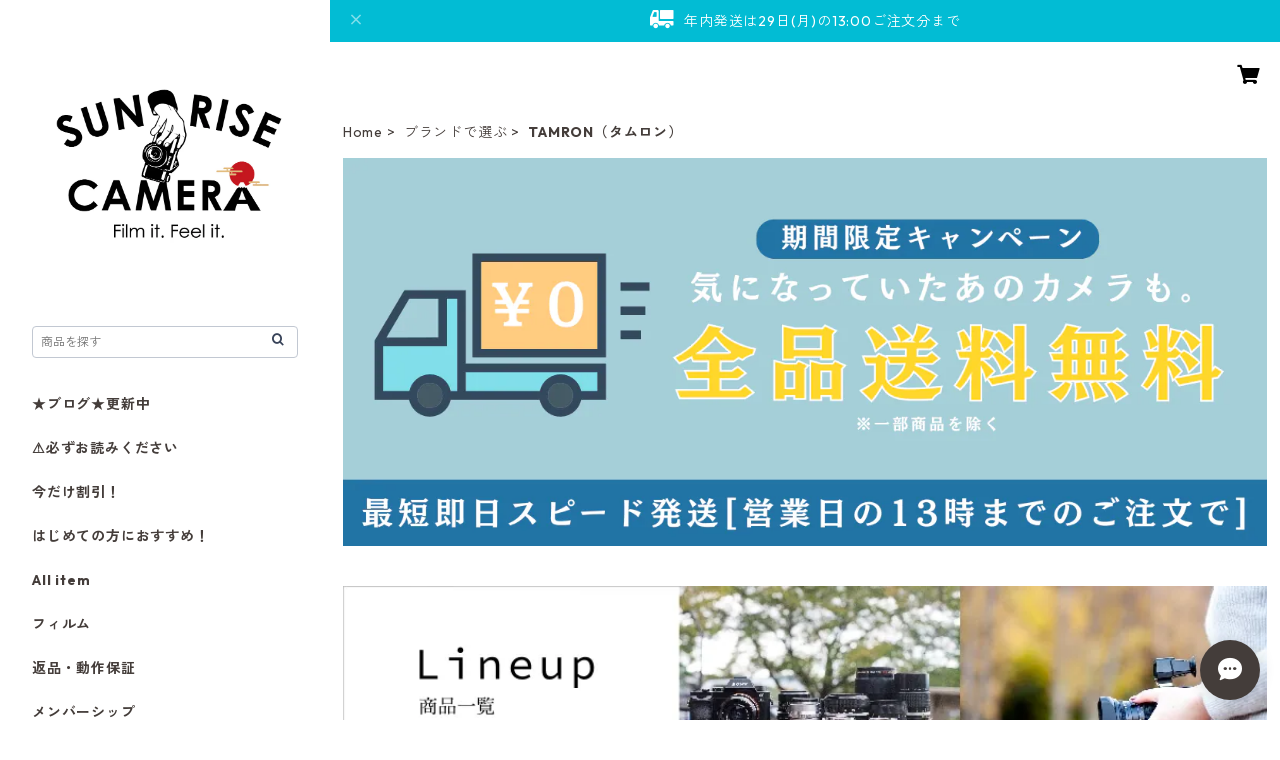

--- FILE ---
content_type: text/html; charset=utf-8
request_url: https://www.google.com/recaptcha/api2/aframe
body_size: 183
content:
<!DOCTYPE HTML><html><head><meta http-equiv="content-type" content="text/html; charset=UTF-8"></head><body><script nonce="eeO9QWD4bdhaEyXZxHxnSA">/** Anti-fraud and anti-abuse applications only. See google.com/recaptcha */ try{var clients={'sodar':'https://pagead2.googlesyndication.com/pagead/sodar?'};window.addEventListener("message",function(a){try{if(a.source===window.parent){var b=JSON.parse(a.data);var c=clients[b['id']];if(c){var d=document.createElement('img');d.src=c+b['params']+'&rc='+(localStorage.getItem("rc::a")?sessionStorage.getItem("rc::b"):"");window.document.body.appendChild(d);sessionStorage.setItem("rc::e",parseInt(sessionStorage.getItem("rc::e")||0)+1);localStorage.setItem("rc::h",'1768392089977');}}}catch(b){}});window.parent.postMessage("_grecaptcha_ready", "*");}catch(b){}</script></body></html>

--- FILE ---
content_type: text/xml
request_url: https://sts.amazonaws.com/
body_size: 1675
content:
<AssumeRoleWithWebIdentityResponse xmlns="https://sts.amazonaws.com/doc/2011-06-15/">
  <AssumeRoleWithWebIdentityResult>
    <Audience>ap-northeast-1:e4b88464-c9e5-4cc8-8c4e-c61895b363f3</Audience>
    <AssumedRoleUser>
      <AssumedRoleId>AROAY3N7I4XDRV2Q577WH:web-identity</AssumedRoleId>
      <Arn>arn:aws:sts::608675882439:assumed-role/Cognito_DynamoPoolUnauth/web-identity</Arn>
    </AssumedRoleUser>
    <Provider>cognito-identity.amazonaws.com</Provider>
    <Credentials>
      <AccessKeyId>ASIAY3N7I4XD65ULQQ52</AccessKeyId>
      <SecretAccessKey>lmC+ii9lYkP47xNxADPIgl3BvNb2YmwAsE/OmlLh</SecretAccessKey>
      <SessionToken>FwoGZXIvYXdzEGUaDFeON69vYHDKU16kPCKwAtbhf1T7uOfez+gH0TpGpYnJTQ6mtBM6Gd7AwCwvgT8e4iERyZGkjsmZkEjZJnO5mkHBhF6eYzip2gnHMIXDSXTMKo/XsgzcxHDBY2fCTlHdsNDiqa5UACdpqdlTfR7c0xManGcIa0/uyH5hIJdPVys2NMRpQsNEmLSWJdiNyckK/ImDHLujwD0nOQiMcWM6C4srsjfrEjY2JQFBi9EOssSnNpeZfxuIcjYxKKG8v1mZe2Ok+tBiMECXJxjcxKPHVwNf+UpEFxWPmSpZePCg5LliAM2zfgsZ9/yzOSSwNyG2Vrhk5W8gnG534XtrhReF8v9Rzf2ABptEIOlYDbaE7ZnYzLX4larfRnOQkr14PbfD9JiCUVK+kD47R2VrTQc3JGN+et7DK0LzDogqH4M1yRgomoueywYylAEOeAqzIqRp5xdXlDyhwfoVRkWFhImtl25xJtAz3xUB/3VqRZVFYba5ZijdlUlPzOblgol/TERUbPYKzYen5E44bkV8I39LU8cYGj0UL+e4JPXOH65I+YBLkZRbhuucDc9Y+1O7bpVibyWGd3gZ1nYOgWK2ptMqBnJn0Vr5or3QJpZKaa/G6/2rk3shxh+ZkxHX5B4O</SessionToken>
      <Expiration>2026-01-14T13:01:30Z</Expiration>
    </Credentials>
    <SubjectFromWebIdentityToken>ap-northeast-1:8db7e8e5-c739-c6cc-defe-69844812eaf5</SubjectFromWebIdentityToken>
  </AssumeRoleWithWebIdentityResult>
  <ResponseMetadata>
    <RequestId>dcf3b041-e037-4df1-976e-108760c44cff</RequestId>
  </ResponseMetadata>
</AssumeRoleWithWebIdentityResponse>
